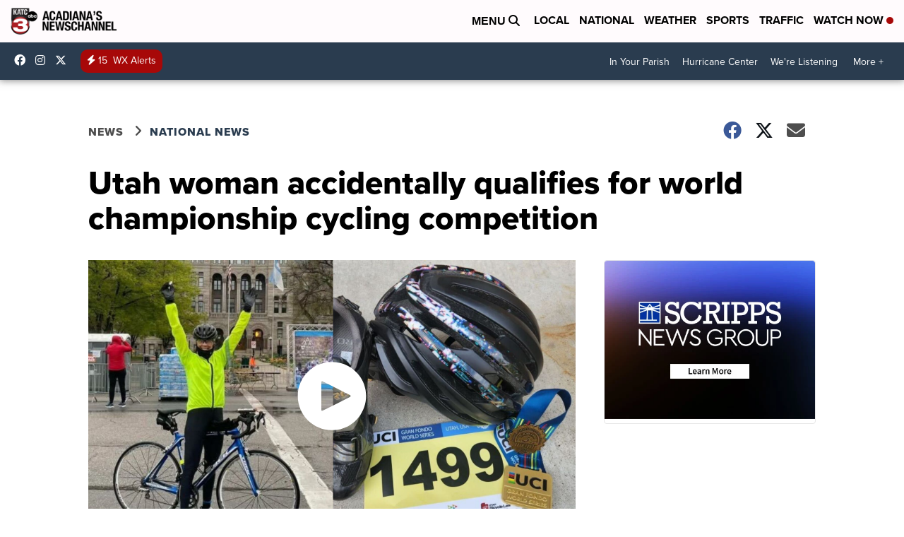

--- FILE ---
content_type: application/javascript; charset=utf-8
request_url: https://fundingchoicesmessages.google.com/f/AGSKWxX8GUoUq-u6ivOXlZgCe_dJeCnc4IEcu0wbtiWi9sNbbRcyuofbpvc_hYv5A0mK4Hea_TLyMLoXSH1RHyvPTFV-egQs79yI9LCt5ogcZ4ecdgTprYTp7RtabTTM8OzMqskUYb-xdVM_VxIRyv1ctlLKh97fO5Q_uH49o69uY2uIY8zcB5FK0wx80Rqn/_/publisher.ad./ad-engine./ad2push./namediaad./ad_lomadee.
body_size: -1289
content:
window['b0a32ebd-e86b-48af-8ac2-e84710d70835'] = true;